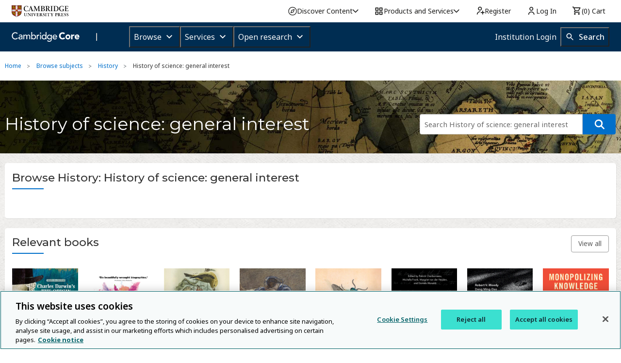

--- FILE ---
content_type: application/javascript; charset=UTF-8
request_url: https://www.cambridge.org/cdn-cgi/challenge-platform/h/b/scripts/jsd/d251aa49a8a3/main.js?
body_size: 8743
content:
window._cf_chl_opt={AKGCx8:'b'};~function(C6,Sh,Sr,SO,SQ,Sw,Ss,SI,C0,C1){C6=L,function(j,a,Cm,C5,S,C){for(Cm={j:416,a:403,S:260,C:425,T:472,v:401,x:330,W:458,g:269,b:436,R:352},C5=L,S=j();!![];)try{if(C=parseInt(C5(Cm.j))/1*(-parseInt(C5(Cm.a))/2)+-parseInt(C5(Cm.S))/3*(-parseInt(C5(Cm.C))/4)+parseInt(C5(Cm.T))/5+parseInt(C5(Cm.v))/6*(parseInt(C5(Cm.x))/7)+-parseInt(C5(Cm.W))/8+-parseInt(C5(Cm.g))/9+parseInt(C5(Cm.b))/10*(parseInt(C5(Cm.R))/11),C===a)break;else S.push(S.shift())}catch(T){S.push(S.shift())}}(Z,430381),Sh=this||self,Sr=Sh[C6(409)],SO=null,SQ=SN(),Sw=function(v0,Tz,TA,TK,Tw,Cb,a,S,C,T){return v0={j:392,a:365,S:449,C:418,T:328,v:329,x:333,W:315,g:479,b:350,R:319,V:424,D:304,X:459},Tz={j:503,a:427,S:493,C:389,T:295,v:311,x:245,W:485,g:274,b:427,R:506,V:313,D:486,X:424,F:250,k:475,y:278,J:429,Y:405,n:386,H:439,P:427,i:426,c:348,l:313,M:426,o:427},TA={j:284,a:419,S:349,C:366,T:487,v:324,x:372,W:483,g:383},TK={j:284,a:419,S:366,C:383,T:341},Tw={j:383,a:348,S:354,C:411,T:477,v:354,x:411,W:361,g:378,b:413,R:411,V:447,D:328,X:433,F:503,k:341,y:429,J:313,Y:341,n:451,H:276,P:422,i:429,c:313,l:265,M:414,o:313,U:341,B:308,h:313,O:427,f:252,m:249,E:317,d:291,e:299,N:427,Q:497,G:442,s:477,I:341,K:367,A:356,z:257,Z0:376,Z1:341,Z2:345,Z3:485,Z4:276,Z5:279,Z6:313,Z7:264,Z8:377,Z9:464,ZZ:286,ZL:251,Zj:506,Za:265,ZS:313,ZC:341,ZT:254,Zv:307,Zx:414,ZW:317,Zg:313,Zb:295,ZR:317,ZV:278,ZD:300,ZX:313,ZF:485,Zk:386},Cb=C6,a={'xRXCW':Cb(v0.j),'svAuv':function(x,W){return x(W)},'Wnrme':Cb(v0.a),'MDYim':function(x,W){return x(W)},'MCFZk':function(W,g){return W&g},'xXSGa':function(W,g){return g!==W},'jtUaN':Cb(v0.S),'iSVsd':Cb(v0.C),'CmJlb':function(W,g){return g===W},'apcCH':Cb(v0.T),'XZJBr':function(W,g){return W>g},'nUdSk':function(W,g){return W==g},'dsSXQ':function(W,g){return W>g},'EGrjg':function(W,g){return g|W},'phSDB':function(W,g){return W<<g},'BrVwm':function(W,g){return g|W},'qryqa':function(W,g){return g==W},'CLkJJ':function(W,g){return W<<g},'veMPz':function(W,g){return g|W},'LqUXV':function(W,g){return g&W},'wXgXM':function(W,g){return W-g},'PRAtx':function(W,g){return g==W},'kqgIb':Cb(v0.v),'jFiJF':function(x,W){return x(W)},'IaqPg':function(W,g){return W==g},'IRDAt':function(W,g){return g===W},'NVFjg':Cb(v0.x),'oYNmZ':function(W,g){return W<g},'XdNIi':function(W,g){return g|W},'zYlaC':function(W,g){return W<<g},'QplVn':function(x,W){return x(W)},'WtNbk':function(W,g){return W-g},'HLEwt':function(W,g){return W-g},'gVSAL':Cb(v0.W),'knImf':Cb(v0.g),'cBTLB':Cb(v0.b),'bTDUr':Cb(v0.R),'XGIcT':function(W,g){return W==g},'LNjTg':function(W,g){return g!=W},'PMmXx':function(W,g){return g==W},'RYWIk':function(W,g){return g*W},'gDjhl':function(W,g){return W===g},'LlnTI':Cb(v0.V),'lMFNc':function(W,g){return g*W},'UiNlp':function(x,W){return x(W)},'sJtXc':function(W,g){return W==g},'laUFU':function(W,g){return W+g}},S=String[Cb(v0.D)],C={'h':function(x,Tp){return Tp={j:471,a:348},null==x?'':C.g(x,6,function(W,CR){return CR=L,a[CR(Tp.j)][CR(Tp.a)](W)})},'g':function(x,W,R,TG,TQ,CX,V,D,X,F,y,J,Y,H,P,i,M,o,G,U,B,O,N){if(TG={j:318},TQ={j:291},CX=Cb,V={'dyCXZ':function(E,N){return E<N},'LcEeD':function(E,N,CV){return CV=L,a[CV(TQ.j)](E,N)},'SrPfO':function(E,N,CD){return CD=L,a[CD(TG.j)](E,N)}},x==null)return'';for(X={},F={},y='',J=2,Y=3,H=2,P=[],i=0,M=0,o=0;o<x[CX(Tw.j)];o+=1)if(U=x[CX(Tw.a)](o),Object[CX(Tw.S)][CX(Tw.C)][CX(Tw.T)](X,U)||(X[U]=Y++,F[U]=!0),B=y+U,Object[CX(Tw.v)][CX(Tw.x)][CX(Tw.T)](X,B))y=B;else if(a[CX(Tw.W)](a[CX(Tw.g)],a[CX(Tw.b)])){if(Object[CX(Tw.S)][CX(Tw.R)][CX(Tw.T)](F,y)){if(a[CX(Tw.V)](CX(Tw.D),a[CX(Tw.X)])){if(a[CX(Tw.F)](256,y[CX(Tw.k)](0))){for(D=0;D<H;i<<=1,a[CX(Tw.y)](M,W-1)?(M=0,P[CX(Tw.J)](R(i)),i=0):M++,D++);for(O=y[CX(Tw.Y)](0),D=0;a[CX(Tw.n)](8,D);i=a[CX(Tw.H)](a[CX(Tw.P)](i,1),O&1.73),a[CX(Tw.i)](M,W-1)?(M=0,P[CX(Tw.c)](R(i)),i=0):M++,O>>=1,D++);}else{for(O=1,D=0;D<H;i=a[CX(Tw.l)](i<<1.13,O),a[CX(Tw.M)](M,W-1)?(M=0,P[CX(Tw.o)](R(i)),i=0):M++,O=0,D++);for(O=y[CX(Tw.U)](0),D=0;16>D;i=a[CX(Tw.l)](a[CX(Tw.B)](i,1),1&O),W-1==M?(M=0,P[CX(Tw.h)](R(i)),i=0):M++,O>>=1,D++);}J--,0==J&&(J=Math[CX(Tw.O)](2,H),H++),delete F[y]}else return N={},N.r={},N.e=i,N}else for(O=X[y],D=0;D<H;i=a[CX(Tw.f)](i<<1.48,a[CX(Tw.m)](O,1)),M==a[CX(Tw.E)](W,1)?(M=0,P[CX(Tw.c)](a[CX(Tw.d)](R,i)),i=0):M++,O>>=1,D++);y=(J--,a[CX(Tw.e)](0,J)&&(J=Math[CX(Tw.N)](2,H),H++),X[B]=Y++,String(U))}else S(CX(Tw.Q)+C[CX(Tw.G)]);if(''!==y){if(Object[CX(Tw.v)][CX(Tw.x)][CX(Tw.s)](F,y)){if(256>y[CX(Tw.I)](0)){if(CX(Tw.K)===a[CX(Tw.A)]){for(U=0;V[CX(Tw.z)](B,y);P<<=1,E-1==U?(G=0,H[CX(Tw.h)](V[CX(Tw.Z0)](N,Q)),G=0):s++,O++);for(G=I[CX(Tw.Z1)](0),K=0;8>A;Z0=Z1<<1|V[CX(Tw.Z2)](G,1),Z3-1==Z2?(Z4=0,Z5[CX(Tw.o)](Z6(Z7)),Z8=0):Z9++,G>>=1,z++);}else{for(D=0;D<H;i<<=1,M==W-1?(M=0,P[CX(Tw.J)](a[CX(Tw.Z3)](R,i)),i=0):M++,D++);for(O=y[CX(Tw.Y)](0),D=0;a[CX(Tw.F)](8,D);i=a[CX(Tw.Z4)](a[CX(Tw.B)](i,1),O&1),a[CX(Tw.Z5)](M,W-1)?(M=0,P[CX(Tw.Z6)](a[CX(Tw.Z7)](R,i)),i=0):M++,O>>=1,D++);}}else if(a[CX(Tw.Z8)](a[CX(Tw.Z9)],CX(Tw.ZZ)))a[CX(Tw.Z7)](i,a[CX(Tw.ZL)]);else{for(O=1,D=0;a[CX(Tw.Zj)](D,H);i=a[CX(Tw.Za)](i<<1,O),M==W-1?(M=0,P[CX(Tw.ZS)](R(i)),i=0):M++,O=0,D++);for(O=y[CX(Tw.ZC)](0),D=0;16>D;i=a[CX(Tw.ZT)](a[CX(Tw.Zv)](i,1),1.92&O),a[CX(Tw.Zx)](M,a[CX(Tw.ZW)](W,1))?(M=0,P[CX(Tw.Zg)](a[CX(Tw.Zb)](R,i)),i=0):M++,O>>=1,D++);}J--,J==0&&(J=Math[CX(Tw.O)](2,H),H++),delete F[y]}else for(O=X[y],D=0;D<H;i=1&O|i<<1,M==a[CX(Tw.ZR)](W,1)?(M=0,P[CX(Tw.c)](R(i)),i=0):M++,O>>=1,D++);J--,J==0&&H++}for(O=2,D=0;D<H;i=i<<1.27|1&O,M==a[CX(Tw.ZV)](W,1)?(M=0,P[CX(Tw.J)](R(i)),i=0):M++,O>>=1,D++);for(;;)if(i<<=1,M==a[CX(Tw.ZD)](W,1)){P[CX(Tw.ZX)](a[CX(Tw.ZF)](R,i));break}else M++;return P[CX(Tw.Zk)]('')},'j':function(x,CF,W,g){if(CF=Cb,W={},W[CF(TA.j)]=function(b,R){return b===R},W[CF(TA.a)]=a[CF(TA.S)],W[CF(TA.C)]=a[CF(TA.T)],g=W,a[CF(TA.v)]!==a[CF(TA.x)])return a[CF(TA.W)](null,x)?'':x==''?null:C.i(x[CF(TA.g)],32768,function(b,Ck,TI){return(Ck=CF,g[Ck(TK.j)](g[Ck(TK.a)],g[Ck(TK.S)]))?(TI={j:341},null==S?'':x==''?null:W.i(b[Ck(TK.C)],32768,function(D,Cy){return Cy=Ck,R[Cy(TI.j)](D)})):x[Ck(TK.T)](b)});else a()},'i':function(x,W,R,CJ,V,D,X,F,y,J,Y,H,P,i,M,o,E,U,B,O){for(CJ=Cb,V=[],D=4,X=4,F=3,y=[],H=R(0),P=W,i=1,J=0;a[CJ(Tz.j)](3,J);V[J]=J,J+=1);for(M=0,o=Math[CJ(Tz.a)](2,2),Y=1;o!=Y;)for(U=CJ(Tz.S)[CJ(Tz.C)]('|'),B=0;!![];){switch(U[B++]){case'0':Y<<=1;continue;case'1':P==0&&(P=W,H=a[CJ(Tz.T)](R,i++));continue;case'2':P>>=1;continue;case'3':M|=(0<O?1:0)*Y;continue;case'4':O=H&P;continue}break}switch(M){case 0:for(M=0,o=Math[CJ(Tz.a)](2,8),Y=1;a[CJ(Tz.v)](Y,o);O=H&P,P>>=1,a[CJ(Tz.x)](0,P)&&(P=W,H=a[CJ(Tz.W)](R,i++)),M|=a[CJ(Tz.g)](0<O?1:0,Y),Y<<=1);E=S(M);break;case 1:for(M=0,o=Math[CJ(Tz.b)](2,16),Y=1;Y!=o;O=H&P,P>>=1,0==P&&(P=W,H=R(i++)),M|=(a[CJ(Tz.R)](0,O)?1:0)*Y,Y<<=1);E=S(M);break;case 2:return''}for(J=V[3]=E,y[CJ(Tz.V)](E);;)if(a[CJ(Tz.D)](CJ(Tz.X),a[CJ(Tz.F)])){if(i>x)return'';for(M=0,o=Math[CJ(Tz.a)](2,F),Y=1;Y!=o;O=H&P,P>>=1,P==0&&(P=W,H=R(i++)),M|=a[CJ(Tz.k)](a[CJ(Tz.R)](0,O)?1:0,Y),Y<<=1);switch(E=M){case 0:for(M=0,o=Math[CJ(Tz.b)](2,8),Y=1;Y!=o;O=P&H,P>>=1,0==P&&(P=W,H=R(i++)),M|=(0<O?1:0)*Y,Y<<=1);V[X++]=S(M),E=a[CJ(Tz.y)](X,1),D--;break;case 1:for(M=0,o=Math[CJ(Tz.b)](2,16),Y=1;Y!=o;O=H&P,P>>=1,a[CJ(Tz.J)](0,P)&&(P=W,H=a[CJ(Tz.Y)](R,i++)),M|=Y*(0<O?1:0),Y<<=1);V[X++]=S(M),E=X-1,D--;break;case 2:return y[CJ(Tz.n)]('')}if(a[CJ(Tz.H)](0,D)&&(D=Math[CJ(Tz.P)](2,F),F++),V[E])E=V[E];else if(X===E)E=a[CJ(Tz.i)](J,J[CJ(Tz.c)](0));else return null;y[CJ(Tz.l)](E),V[X++]=a[CJ(Tz.M)](J,E[CJ(Tz.c)](0)),D--,J=E,0==D&&(D=Math[CJ(Tz.o)](2,F),F++)}else return}},T={},T[Cb(v0.X)]=C.h,T}(),Ss={},Ss[C6(327)]='o',Ss[C6(243)]='s',Ss[C6(502)]='u',Ss[C6(323)]='z',Ss[C6(410)]='n',Ss[C6(404)]='I',Ss[C6(455)]='b',SI=Ss,Sh[C6(380)]=function(j,S,C,T,vW,vx,vv,CH,x,g,R,V,D,X,F){if(vW={j:275,a:363,S:445,C:406,T:391,v:445,x:456,W:450,g:320,b:456,R:450,V:320,D:258,X:491,F:421,k:383,y:371,J:484,Y:390,n:453},vx={j:438,a:421,S:383,C:363,T:281},vv={j:354,a:411,S:477,C:313},CH=C6,x={'bpcQg':function(J,Y){return J<Y},'szAJx':function(J,Y){return Y===J},'ILHJw':CH(vW.j),'KlyFW':function(J,Y){return J+Y},'PVrdJ':function(y,J,Y){return y(J,Y)}},x[CH(vW.a)](null,S)||void 0===S)return T;for(g=Sz(S),j[CH(vW.S)][CH(vW.C)]&&(g=g[CH(vW.T)](j[CH(vW.v)][CH(vW.C)](S))),g=j[CH(vW.x)][CH(vW.W)]&&j[CH(vW.g)]?j[CH(vW.b)][CH(vW.R)](new j[(CH(vW.V))](g)):function(y,Ci,J){for(Ci=CH,y[Ci(vx.j)](),J=0;x[Ci(vx.a)](J,y[Ci(vx.S)]);x[Ci(vx.C)](y[J],y[J+1])?y[Ci(vx.T)](J+1,1):J+=1);return y}(g),R='nAsAaAb'.split('A'),R=R[CH(vW.D)][CH(vW.X)](R),V=0;x[CH(vW.F)](V,g[CH(vW.k)]);D=g[V],X=SA(j,S,D),R(X)?(F='s'===X&&!j[CH(vW.y)](S[D]),x[CH(vW.J)]===x[CH(vW.Y)](C,D)?W(C+D,X):F||W(C+D,S[D])):x[CH(vW.n)](W,C+D,X),V++);return T;function W(y,J,CP){CP=CH,Object[CP(vv.j)][CP(vv.a)][CP(vv.S)](T,J)||(T[J]=[]),T[J][CP(vv.C)](y)}},C0=C6(266)[C6(389)](';'),C1=C0[C6(258)][C6(491)](C0),Sh[C6(353)]=function(j,S,vJ,vy,Cc,C,T,v,x,W){for(vJ={j:289,a:331,S:358,C:282,T:383,v:346,x:492,W:343,g:408,b:313,R:341,V:259,D:332,X:461,F:428,k:437},vy={j:305,a:457,S:277,C:285,T:494},Cc=C6,C={'eQbMh':function(g,R){return g<R},'nOWKy':function(g,R){return g&R},'rSUVi':function(g,R){return g-R},'PlWYB':function(g,R){return g(R)},'eroAk':function(g,R){return R!==g},'dcKcK':Cc(vJ.j),'VGNwN':function(g,R){return g+R},'ZrHQv':function(g,R){return R===g},'FaQUP':Cc(vJ.a),'NqwCb':Cc(vJ.S)},T=Object[Cc(vJ.C)](S),v=0;v<T[Cc(vJ.T)];v++)if(C[Cc(vJ.v)](C[Cc(vJ.x)],C[Cc(vJ.W)])){for(O=0;C[Cc(vJ.g)](x,m);v<<=1,W==N-1?(Q=0,G[Cc(vJ.b)](s(I)),K=0):A++,E++);for(z=Z0[Cc(vJ.R)](0),Z1=0;8>Z2;Z4=Z5<<1.51|C[Cc(vJ.V)](Z6,1),Z7==C[Cc(vJ.D)](Z8,1)?(Z9=0,ZZ[Cc(vJ.b)](C[Cc(vJ.X)](ZL,Zj)),Za=0):ZS++,ZC>>=1,Z3++);}else if(x=T[v],x==='f'&&(x='N'),j[x]){for(W=0;C[Cc(vJ.g)](W,S[T[v]][Cc(vJ.T)]);-1===j[x][Cc(vJ.F)](S[T[v]][W])&&(C[Cc(vJ.X)](C1,S[T[v]][W])||j[x][Cc(vJ.b)]('o.'+S[T[v]][W])),W++);}else j[x]=S[T[v]][Cc(vJ.k)](function(R,Cl,V,D){return Cl=Cc,V={},V[Cl(vy.j)]=function(X,F){return X+F},D=V,C[Cl(vy.a)](C[Cl(vy.S)],Cl(vy.C))?C[Cl(vy.T)]('o.',R):D[Cl(vy.j)]('o.',S)})},C3();function Sm(Ct,C9,a,S,C,T){return Ct={j:417,a:399,S:417,C:410},C9=C6,a={},a[C9(Ct.j)]=function(v,W){return W!==v},S=a,C=Sh[C9(Ct.a)],!C?null:(T=C.i,S[C9(Ct.S)](typeof T,C9(Ct.C))||T<30)?null:T}function Su(j,CK,Cj){return CK={j:336},Cj=C6,Math[Cj(CK.j)]()<j}function St(j,a,T9,T8,T7,T6,CC,S,C,T,v){T9={j:287,a:365,S:381,C:399,T:271,v:368,x:373,W:431,g:466,b:306,R:415,V:375,D:473,X:298,F:476,k:357,y:384,J:395,Y:395,n:248,H:481,P:385,i:459,c:488},T8={j:263},T7={j:442,a:498,S:442,C:256,T:280,v:497,x:442},T6={j:312},CC=C6,S={'UQCXC':CC(T9.j),'vlxZv':function(W,g){return W<g},'VTOuf':function(x,W){return x(W)},'MWdRw':CC(T9.a),'cIfVM':CC(T9.S),'xvyOk':function(W,g){return W+g},'rDwQe':function(x){return x()}},C=Sh[CC(T9.C)],console[CC(T9.T)](Sh[CC(T9.v)]),T=new Sh[(CC(T9.x))](),T[CC(T9.W)](CC(T9.g),S[CC(T9.b)](CC(T9.R)+Sh[CC(T9.v)][CC(T9.V)]+CC(T9.D),C.r)),C[CC(T9.X)]&&(T[CC(T9.j)]=5e3,T[CC(T9.F)]=function(CT){CT=CC,a(S[CT(T6.j)])}),T[CC(T9.k)]=function(Cv){Cv=CC,T[Cv(T7.j)]>=200&&S[Cv(T7.a)](T[Cv(T7.S)],300)?S[Cv(T7.C)](a,S[Cv(T7.T)]):a(Cv(T7.v)+T[Cv(T7.x)])},T[CC(T9.y)]=function(Cx){Cx=CC,a(S[Cx(T8.j)])},v={'t':Se(),'lhr':Sr[CC(T9.J)]&&Sr[CC(T9.Y)][CC(T9.n)]?Sr[CC(T9.J)][CC(T9.n)]:'','api':C[CC(T9.X)]?!![]:![],'c':S[CC(T9.H)](SE),'payload':j},T[CC(T9.P)](Sw[CC(T9.i)](JSON[CC(T9.c)](v)))}function SA(j,S,C,vL,Cq,T,x,W){T=(vL={j:327,a:246,S:463,C:407,T:495,v:496,x:379,W:310,g:309,b:501,R:432,V:456,D:283,X:500,F:456,k:297,y:335,J:309,Y:267},Cq=C6,{'JEodr':function(g,R){return g==R},'YMluz':function(g,R){return R===g},'YRFfJ':Cq(vL.j),'lmccD':function(g,R){return g==R},'RIlmt':Cq(vL.a),'OjISU':function(g,R){return g===R},'BmsvA':function(g,R){return g===R},'ZRGRy':function(g,R){return R==g},'yuksS':function(g,R,V){return g(R,V)}});try{x=S[C]}catch(g){return'i'}if(T[Cq(vL.S)](null,x))return T[Cq(vL.C)](void 0,x)?'u':'x';if(T[Cq(vL.S)](T[Cq(vL.T)],typeof x)){if(Cq(vL.v)!==Cq(vL.x))try{if(T[Cq(vL.W)](T[Cq(vL.g)],typeof x[Cq(vL.b)]))return x[Cq(vL.b)](function(){}),'p'}catch(R){}else return C&&T[Cq(vL.R)]?x[Cq(vL.R)]():''}return j[Cq(vL.V)][Cq(vL.D)](x)?'a':T[Cq(vL.X)](x,j[Cq(vL.F)])?'D':x===!0?'T':T[Cq(vL.k)](!1,x)?'F':(W=typeof x,T[Cq(vL.y)](T[Cq(vL.J)],W)?T[Cq(vL.Y)](SK,j,x)?'N':'f':SI[W]||'?')}function SK(S,C,v2,CY,T,v){return v2={j:490,a:351,S:490,C:354,T:480,v:477,x:428,W:261},CY=C6,T={},T[CY(v2.j)]=function(W,g){return W<g},v=T,C instanceof S[CY(v2.a)]&&v[CY(v2.S)](0,S[CY(v2.a)][CY(v2.C)][CY(v2.T)][CY(v2.v)](C)[CY(v2.x)](CY(v2.W)))}function SG(C,T,TC,Cg,v,x,W,g,b,R,V,D,X){if(TC={j:270,a:370,S:466,C:294,T:435,v:325,x:400,W:465,g:505,b:448,R:399,V:322,D:415,X:368,F:375,k:444,y:337,J:373,Y:431,n:474,H:287,P:476,i:288,c:368,l:340,M:368,o:340,U:440,B:293,h:489,O:247,f:478,m:290,E:467,d:382,e:385,N:459},Cg=C6,v={'BkSpc':function(F){return F()},'WVVZF':function(F,k){return F(k)},'MXJnO':Cg(TC.j),'DDUMK':function(F,k){return F+k},'vZUgm':Cg(TC.a),'AFRmG':Cg(TC.S),'zpEFQ':Cg(TC.C)},!v[Cg(TC.T)](Su,0)){if(Cg(TC.v)!==v[Cg(TC.x)])return![];else v[Cg(TC.W)](V)}W=(x={},x[Cg(TC.g)]=C,x[Cg(TC.b)]=T,x);try{g=Sh[Cg(TC.R)],b=v[Cg(TC.V)](Cg(TC.D),Sh[Cg(TC.X)][Cg(TC.F)])+Cg(TC.k)+g.r+v[Cg(TC.y)],R=new Sh[(Cg(TC.J))](),R[Cg(TC.Y)](v[Cg(TC.n)],b),R[Cg(TC.H)]=2500,R[Cg(TC.P)]=function(){},V={},V[Cg(TC.i)]=Sh[Cg(TC.c)][Cg(TC.i)],V[Cg(TC.l)]=Sh[Cg(TC.M)][Cg(TC.o)],V[Cg(TC.U)]=Sh[Cg(TC.c)][Cg(TC.U)],V[Cg(TC.B)]=Sh[Cg(TC.c)][Cg(TC.h)],V[Cg(TC.O)]=SQ,D=V,X={},X[Cg(TC.f)]=W,X[Cg(TC.m)]=D,X[Cg(TC.E)]=v[Cg(TC.d)],R[Cg(TC.e)](Sw[Cg(TC.N)](X))}catch(k){}}function Se(CA,Ca,j){return CA={j:399,a:355},Ca=C6,j=Sh[Ca(CA.j)],Math[Ca(CA.a)](+atob(j.t))}function Z(vd){return vd='from,dsSXQ,2|3|0|4|1,PVrdJ,wDNSK,boolean,Array,eroAk,4270928eMZfeG,mwPNlM,kPiXr,PlWYB,MmUXO,JEodr,NVFjg,BkSpc,POST,source,appendChild,iframe,loading,xRXCW,1243150ECibRL,/jsd/oneshot/d251aa49a8a3/0.12293754160640644:1769041602:P0xofKNanr3_8tToVmmGjqdR2VzQQB9F-QrJcLCPpqo/,AFRmG,lMFNc,ontimeout,call,errorInfoObject,rdJfl,toString,rDwQe,lvRVn,XGIcT,ILHJw,jFiJF,gDjhl,knImf,stringify,aUjz8,PhiXc,bind,FaQUP,4|2|1|3|0,VGNwN,YRFfJ,mjjtL,http-code:,vlxZv,ZwkWw,OjISU,catch,undefined,XZJBr,omXXh,AdeF3,oYNmZ,sMoIp,style,string,FsddM,PMmXx,function,JBxy9,href,LqUXV,LlnTI,Wnrme,veMPz,UFYXU,XdNIi,Smacx,VTOuf,dyCXZ,includes,nOWKy,621oqpmvJ,[native code],WmVdR,cIfVM,svAuv,BrVwm,_cf_chl_opt;JJgc4;PJAn2;kJOnV9;IWJi4;OHeaY1;DqMg0;FKmRv9;LpvFx1;cAdz2;PqBHf2;nFZCC5;ddwW5;pRIb1;rxvNi8;RrrrA2;erHi9,yuksS,postMessage,7375266jkmXaV,rIhfK,log,zmZah,dojQi,RYWIk,d.cookie,EGrjg,dcKcK,WtNbk,IaqPg,MWdRw,splice,keys,isArray,PHkXg,WsSiK,oTzNb,timeout,CnwA5,zttZR,chctx,MDYim,contentDocument,pkLOA2,jsd,QplVn,PgXpl,BmsvA,api,PRAtx,HLEwt,addEventListener,readyState,detail,fromCharCode,fwzgw,xvyOk,zYlaC,CLkJJ,RIlmt,lmccD,LNjTg,UQCXC,push,mFsYS,OPLmt,parent,wXgXM,MCFZk,ZyyGx,Set,clientInformation,DDUMK,symbol,cBTLB,TzvvC,getPrototypeOf,object,BOsbT,xbvwk,231uFRrQC,mSkol,rSUVi,hvqJY,onreadystatechange,ZRGRy,random,vZUgm,uOZoK,display: none,SSTpq3,charCodeAt,sid,NqwCb,tfCJf,SrPfO,ZrHQv,KTozi,charAt,gVSAL,invOs,Function,48059nCEIIZ,rxvNi8,prototype,floor,kqgIb,onload,YtGJM,GBJtC,tabIndex,xXSGa,body,szAJx,WmrQE,success,NIZiX,AAagh,_cf_chl_opt,removeChild,/invisible/jsd,isNaN,bTDUr,XMLHttpRequest,cloudflare-invisible,AKGCx8,LcEeD,IRDAt,jtUaN,fMuGy,pRIb1,xhr-error,zpEFQ,length,onerror,send,join,contentWindow,bWBJr,split,KlyFW,concat,t$MbyPlZcS3KqdR1mN2uL5h7Can-6QEsHpTiAFIovXGjWxDkO9rUJ+w0egfVz8B4Y,now,KQJAD,location,event,pXwgw,KLTuI,__CF$cv$params,MXJnO,113886IMySkB,3|6|0|4|2|1|5,262ISDDYa,bigint,UiNlp,getOwnPropertyNames,YMluz,eQbMh,document,number,hasOwnProperty,error,iSVsd,qryqa,/cdn-cgi/challenge-platform/h/,1951Inmxag,NxqHp,ZKpuo,LTgZD,navigator,bpcQg,phSDB,KXGfg,zGiNA,548ycPOEt,laUFU,pow,indexOf,nUdSk,XDyDy,open,randomUUID,apcCH,DOMContentLoaded,WVVZF,2600pSBkFw,map,sort,sJtXc,LRmiB4,error on cf_chl_props,status,createElement,/b/ov1/0.12293754160640644:1769041602:P0xofKNanr3_8tToVmmGjqdR2VzQQB9F-QrJcLCPpqo/,Object,ZpuFg,CmJlb,TYlZ6,eQGZG'.split(','),Z=function(){return vd},Z()}function L(j,a,S,C){return j=j-242,S=Z(),C=S[j],C}function Sd(CI,CL,j,a){if(CI={j:253,a:296},CL=C6,j={'UFYXU':function(S,C){return S===C},'PgXpl':function(S,C,T){return S(C,T)}},a=Sm(),j[CL(CI.j)](a,null))return;SO=(SO&&clearTimeout(SO),j[CL(CI.a)](setTimeout,function(){Sf()},a*1e3))}function C2(vq,CM,S,C,T,v,x,W){S=(vq={j:469,a:321,S:443,C:273,T:242,v:339,x:360,W:362,g:468,b:387,R:430,V:255,D:420,X:292,F:369},CM=C6,{'dojQi':CM(vq.j),'XDyDy':function(g,b,R,V,D){return g(b,R,V,D)},'Smacx':CM(vq.a)});try{return C=Sr[CM(vq.S)](S[CM(vq.C)]),C[CM(vq.T)]=CM(vq.v),C[CM(vq.x)]='-1',Sr[CM(vq.W)][CM(vq.g)](C),T=C[CM(vq.b)],v={},v=S[CM(vq.R)](pRIb1,T,T,'',v),v=pRIb1(T,T[S[CM(vq.V)]]||T[CM(vq.D)],'n.',v),v=pRIb1(T,C[CM(vq.X)],'d.',v),Sr[CM(vq.W)][CM(vq.F)](C),x={},x.r=v,x.e=null,x}catch(g){return W={},W.r={},W.e=g,W}}function C3(vB,vU,vl,vi,vP,vH,Co,j,a,S,C,T,v,x,W){for(vB={j:402,a:389,S:359,C:302,T:470,v:359,x:301,W:434,g:334,b:334,R:399},vU={j:394,a:302,S:470,C:334,T:460},vl={j:359},vi={j:460},vP={j:462},vH={j:507},Co=C6,j={'GBJtC':function(g){return g()}},a=Co(vB.j)[Co(vB.a)]('|'),S=0;!![];){switch(a[S++]){case'0':if(!W)return;continue;case'1':C=function(CB,g){if(CB=Co,g={'MmUXO':function(b,R,V,CU){return CU=L,v[CU(vH.j)](b,R,V)}},!T){if(T=!![],!v[CB(vi.j)](Sp))return;Sf(function(b,Ch){Ch=CB,g[Ch(vP.j)](C4,W,b)})}};continue;case'2':T=![];continue;case'3':v={'sMoIp':function(g,b,R){return g(b,R)},'kPiXr':function(g,Cr){return Cr=Co,j[Cr(vl.j)](g)},'KQJAD':function(g,b){return g!==b}};continue;case'4':if(!j[Co(vB.S)](Sp))return;continue;case'5':Sr[Co(vB.C)]!==Co(vB.T)?j[Co(vB.v)](C):Sh[Co(vB.x)]?Sr[Co(vB.x)](Co(vB.W),C):(x=Sr[Co(vB.g)]||function(){},Sr[Co(vB.b)]=function(CO){CO=Co,x(),v[CO(vU.j)](Sr[CO(vU.a)],CO(vU.S))&&(Sr[CO(vU.C)]=x,v[CO(vU.T)](C))});continue;case'6':W=Sh[Co(vB.R)];continue}break}}function Sz(j,vj,Cn,S){for(vj={j:391,a:282,S:326},Cn=C6,S=[];j!==null;S=S[Cn(vj.j)](Object[Cn(vj.a)](j)),j=Object[Cn(vj.S)](j));return S}function SN(TZ,CW){return TZ={j:432},CW=C6,crypto&&crypto[CW(TZ.j)]?crypto[CW(TZ.j)]():''}function SE(CQ,CZ,a,S){return CQ={j:364,a:364},CZ=C6,a={},a[CZ(CQ.j)]=function(C,T){return T!==C},S=a,S[CZ(CQ.a)](Sm(),null)}function Sf(j,Ce,Cu,C7,a,S){Ce={j:246,a:344,S:441},Cu={j:338,a:499},C7=C6,a={'uOZoK':function(C,T){return T===C},'ZwkWw':C7(Ce.j),'tfCJf':function(C,T,v){return C(T,v)}},S=C2(),St(S.r,function(C,C8){C8=C7,a[C8(Cu.j)](typeof j,a[C8(Cu.a)])&&j(C),Sd()}),S.e&&a[C7(Ce.a)](SG,C7(Ce.S),S.e)}function C4(S,C,vE,Cf,T,v,b,R,V,x){if(vE={j:314,a:374,S:298,C:397,T:365,v:244,x:482,W:467,g:272,b:342,R:396,V:365,D:316,X:268,F:446,k:355,y:347,J:393,Y:454,n:388,H:423,P:302,i:470,c:334,l:467,M:272,o:412,U:303},Cf=C6,T={'ZpuFg':function(W){return W()},'KTozi':function(W,g){return W/g},'wDNSK':function(W,g){return W-g},'pXwgw':function(W,g){return g===W},'lvRVn':Cf(vE.j),'zmZah':Cf(vE.a),'bWBJr':function(W,g){return W!==g}},!S[Cf(vE.S)])return;if(T[Cf(vE.C)](C,Cf(vE.T))){if(Cf(vE.v)!==T[Cf(vE.x)])v={},v[Cf(vE.W)]=T[Cf(vE.g)],v[Cf(vE.b)]=S.r,v[Cf(vE.R)]=Cf(vE.V),Sh[Cf(vE.D)][Cf(vE.X)](v,'*');else return b=3600,R=T[Cf(vE.F)](C),V=T[Cf(vE.k)](T[Cf(vE.y)](v[Cf(vE.J)](),1e3)),T[Cf(vE.Y)](V,R)>b?![]:!![]}else T[Cf(vE.n)](Cf(vE.H),Cf(vE.H))?(v(),x[Cf(vE.P)]!==Cf(vE.i)&&(R[Cf(vE.c)]=V,D())):(x={},x[Cf(vE.l)]=T[Cf(vE.M)],x[Cf(vE.b)]=S.r,x[Cf(vE.R)]=Cf(vE.o),x[Cf(vE.U)]=C,Sh[Cf(vE.D)][Cf(vE.X)](x,'*'))}function Sp(T1,CS,j,a,S,C,T,v){for(T1={j:452,a:262,S:389,C:355,T:393,v:504,x:398},CS=C6,j={'WmVdR':CS(T1.j),'omXXh':function(x){return x()},'KLTuI':function(W,g){return W>g}},a=j[CS(T1.a)][CS(T1.S)]('|'),S=0;!![];){switch(a[S++]){case'0':C=Math[CS(T1.C)](Date[CS(T1.T)]()/1e3);continue;case'1':return!![];case'2':T=3600;continue;case'3':v=j[CS(T1.v)](Se);continue;case'4':if(j[CS(T1.x)](C-v,T))return![];continue}break}}}()